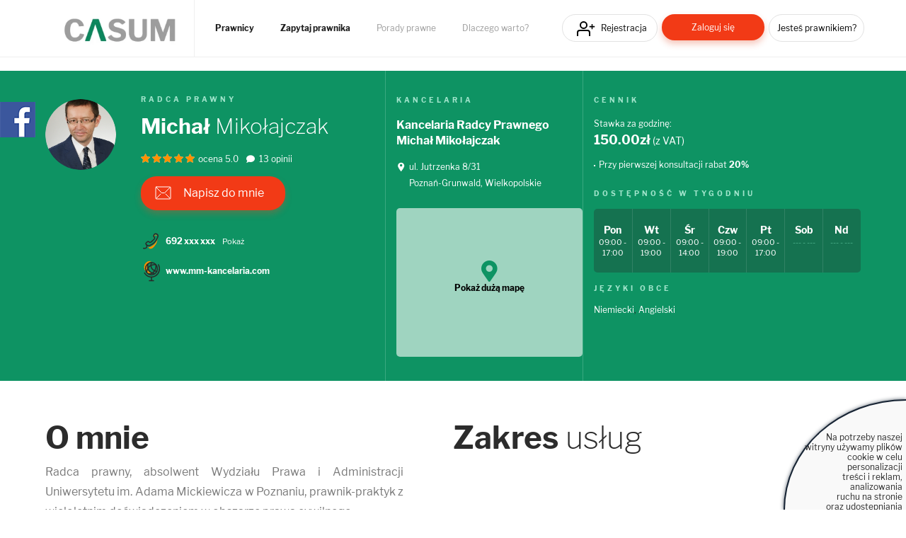

--- FILE ---
content_type: text/html; charset=UTF-8
request_url: https://casum.pl/Radca-prawny/Michal-Mikolajczak
body_size: 16128
content:
<!DOCTYPE html>
<html lang="pl">
    <head>
        <!-- CookiePro Cookie Consent Notice start for casum.pl -->






        <!-- Koniec powiadomienia o zgód plików cookie CookiePro dla casum.pl -->


    <!-- Global site tag (gtag.js) - Google Analytics -->
<script async src="https://www.googletagmanager.com/gtag/js?id=UA-15035756-25"></script>
<script>
  window.dataLayer = window.dataLayer || [];
  function gtag(){dataLayer.push(arguments);}
  gtag('js', new Date());
  gtag('config', 'UA-15035756-25');
</script>    <title>Radca prawny
    Michał Mikołajczak
            - Poznań-Grunwald</title>
    <meta charset="UTF-8" />
    <meta name="viewport" content="width=device-width, initial-scale=1">
    <meta name="description" content="Radca prawny Michał Mikołajczak - skontaktuj się z prawnikiem z miasta Poznań-Grunwald. Sprawdź zakres oferowanych usług prawnych.">
    <meta name="keywords" content="adwokat, radca prawny, prawnik, prawo, porady prawne">
    <meta property="og:image" content="https://www.casum.pl/bundles/app/images/logo-casum.png" 
    <meta property=”og:url” content=”https://casum.pl” />
        <link rel="icon" type="image/x-icon" href="/favicon.ico" />
        
    <link rel="stylesheet" href="/bundles/app/css/jquery.datetimepicker.css" />
    <link rel="stylesheet" href="/bundles/app/js/ui/jquery-ui.min.css" />
    <link rel="stylesheet" href="/bundles/app/css/bootstrap.min.css">
    <link rel="stylesheet" href="/build/app.0efeaefb.css">
    <link rel="stylesheet" href="https://use.fontawesome.com/releases/v5.0.13/css/all.css" integrity="sha384-DNOHZ68U8hZfKXOrtjWvjxusGo9WQnrNx2sqG0tfsghAvtVlRW3tvkXWZh58N9jp" crossorigin="anonymous">
</head>
<body>

    
<header class="page-head">
    <div class="grid">
        <div class="page-logo">
            <a href="/"><img class="lazy-load-img" data-src="/bundles/app/images/logo-casum.webp" alt="Logo" /></a>
        </div>

        <nav class="primary-nav">
                        <ul>
                <li class="primary-nav__item"><a href="/prawnicy" class="primary-nav__link" title="Prawnicy">Prawnicy</a></li>
                <li class="primary-nav__item"><a href="/zadaj-bezplatne-pytanie" class="primary-nav__link" title="Zapytaj prawnika">Zapytaj prawnika</a></li>
                <li class="primary-nav__item"><a href="/porady-prawne" class="primary-nav__link" title="Porady prawne">Porady prawne</a></li>
                <li class="primary-nav__item"><a href="/dlaczego-warto" class="primary-nav__link" title="Dlaczego warto?">Dlaczego warto?</a></li>
            </ul>
        </nav>

        <nav class="secondary-nav">
                            <ul>
                    <li class="secondary-nav__item"><a href="/rejestracja" class="secondary-nav__link btn btn__icon icon__register btn--header-register" title="Rejestracja">Rejestracja</a></li>
                    <li class="secondary-nav__item"><a href="/logowanie" class="secondary-nav__link btn btn__short btn__fill btn__fill--red btn--header-login" title="Zaloguj się">Zaloguj się</a></li>
                    <li class="secondary-nav__item"><a href="/rejestracja?type=lawyer" class="secondary-nav__link btn btn__text--small btn--header-ask" title="Jesteś prawnikiem?">Jesteś prawnikiem?</a></li>
                </ul>
                    </nav>

    </div>
</header>

<p class="hamburger__menu--link"><img src="/bundles/app/images/icons/icon__hamburger.svg" alt="Menu" class="mobile-only" /></p>

<div class="hamburger__menu">
    <div class="hamburger__menu--content"></div>
</div>
    
<div class="main-widget-1 hidden" data-url="/rejestracja">
    <span class="main-widget-1__btn-close hidden" title="Zamknij"><i class="far fa-times-circle"></i></span>
    
    <p>Stwórz <strong>darmową</strong> stronę www Twojej kancelarii.<br/><br/>
        <strong>250 osób dziennie</strong> szuka porady prawnej.<br/>
        Reklamuj się za darmo wśród <span class="main-widget-1__respect"><strong>18 mln</strong></span> użytkowników serwisów:
    </p>
    
    <div class="main-widget-1__slider">

        <a href="https://www.arslege.pl/" target="_blank"><img src="/bundles/app/images/arslege.png" alt="Logo arslege" /></a>
        <a href="https://www.bankier.pl/" rel="nofollow" target="_blank"><img src="/bundles/app/images/logo_bankier.webp" alt="Logo bankier" /></a>
        <a href="https://www.pb.pl/" rel="nofollow" target="_blank"><img src="/bundles/app/images/logo_puls_biznesu.webp" alt="Logo puls biznesu" /></a>
        <a href="https://www.lexlege.pl/" target="_blank"><img src="/bundles/app/images/logo_lexlege.webp" alt="Logo lexlege" /></a>
            
    </div>
</div>

<main>
    <div class="container">
        <div class="row">
            <div class="col-md-12">
                            </div>
        </div>
    </div>
        <div id="content">

        <div class="box__record">

            <div class="box__record--top">

                <div class="grid">

                    <div class="box__record--top-content">

                        <div class="box__record-lawyer">

                            <div class="box__record--primary">
                                <p>
                                                                            <img src="/uploads/users/74480/avatar.png" alt="Michał Mikołajczak" title="Michał Mikołajczak"/>
                                                                    </p>
                            </div>

                            <div class="box__record--secondary">
                                <h1>
                                    <p class="box__record-lawyer--par">Radca prawny</p>

                                    <p class="box__record-lawyer--name"><a href="/Radca-prawny/Michal-Mikolajczak" title="Radca prawny Michał Mikołajczak"><strong>Michał</strong> Mikołajczak</a></p>
                                </h1>
                                <div class="box__record-lawyer--stars lawyer-stars-box">
                                    <input type="hidden" class="lawyer-stars-box__value" value="5.00" />
                                    <div class="stars-outer" title="Ocena 5">
                                        <div class="stars-inner"></div>
                                    </div>
                                                                        <a class="box__reviews--anchor" href="#box__reviews-wrapper">                                        ocena 5.0
                                        <span class="box__record-lawyer--reviews-info">
                                            <i class="fas fa-comment"></i>
                                                                                        13
                                                                                                                                                                                    opinii
                                                                                    </span>
                                        </a>                                </div>

                                <p class="box__record-lawyer--cta"><a href="/Radca-prawny/Michal-Mikolajczak/zadaj-pytanie" class="btn btn__large btn__fill btn__fill--red btn__icon icon__envelope" title="Napisz do mnie">Napisz do mnie</a></p>

                                <div class="box__record-lawyer--contact">
                                    
                                        <p class="box__record-lawyer--phone">
                                            <span><a class="box__record-lawyer--phone__number" href="tel:692326880" title="692326880" data-number="692326880">692 xxx xxx</a><a href="#" class="show-full-number" data-toggle="tooltip" title="Pamiętaj! Podczas rozmowy z prawnikiem powołaj się na casum.pl.">Pokaż</a></span>
                                        </p>

                                    

                                    
                                                                                    <p class="box__record-lawyer--web">
                                                <span><a href="http://www.mm-kancelaria.com" target="_blank" rel="nofollow" title="www.mm-kancelaria.com">www.mm-kancelaria.com</a></span>
                                            </p>
                                        
                                                                        <input type="hidden" class="show-full-number-url" value="/profil-prawnika/74480/pokaz-kontakt" />
                                </div>

                            </div>

                        </div>

                        <div class="box__record-company">

                            
                                <p class="box__record-lawyer--par">Kancelaria</p>

                                <h2><p class="box__record-lawyer--company"><a href="/wizytowka-kancelarii/Kancelaria-Radcy-Prawnego-Michal-Mikolajczak" title="Kancelaria Radcy Prawnego Michał Mikołajczak">Kancelaria Radcy Prawnego Michał Mikołajczak</a></p></h2>

                                <p class="box__record-lawyer--street">
                                                                            ul. Jutrzenka
                                    
                                                                            8/31
                                                                    </p>

                                <p class="box__record-lawyer--city">
                                                                            
                                    
                                                                            Poznań-Grunwald, Wielkopolskie
                                                                    </p>

                            
                            <div class="box__record-lawyer--map">
                                <div class="box__search-results-link--shadow"><i class="fas fa-map-marker-alt"></i><p>Pokaż dużą mapę</p></div>

                                                                    <iframe class="box__record-lawyer--map__map" src="https://www.google.com/maps/embed/v1/place?key=AIzaSyCvmOXBUZPt0EyBFQRPLxR3ePp0ZGhIUwU&amp;q=Poznań-Grunwald,Jutrzenka+8/31,Wielkopolskie" allowFullScreen="true" webkitallowfullscreen="true" mozallowfullscreen="true"></iframe>
                                                                </div>

                        </div>

                        <div class="box__record-pricelist">

                            
                                <div class="box__record-pricelist--top">

                                    <p class="box__record-lawyer--par">Cennik</p>

                                    <p class="box__record-lawyer--rate">
                                        Stawka za godzinę:<br>
                                        <span><strong>150.00zł</strong> (z VAT)</span>
                                    </p>

                                    <ul class="list-d">
                                                                                    <li class="list-d__item">Przy pierwszej konsultacji rabat <strong>20%</strong></li>
                                                                                </ul>

                                </div>

                                <div class="box__record-pricelist--bottom">

                                    <p class="box__record-lawyer--par mod-a">Dostępność w tygodniu</p>

                                    <div class="box__record-availability">

                                        
                                            <div class="box__record-availability--item">

                                                <p class="box__record-availability--day">Pon</p>
                                                <p class="box__record-availability--hour">
                                                                                                            <span>09:00</span>
                                                                                                        -
                                                                                                            <span>17:00</span>
                                                                                                    </p>

                                            </div>
                                            <div class="box__record-availability--item">

                                                <p class="box__record-availability--day">Wt</p>
                                                <p class="box__record-availability--hour">
                                                                                                            <span>09:00</span>
                                                                                                        -
                                                                                                            <span>19:00</span>
                                                                                                    </p>

                                            </div>
                                            <div class="box__record-availability--item">

                                                <p class="box__record-availability--day">Śr</p>
                                                <p class="box__record-availability--hour">
                                                                                                            <span>09:00</span>
                                                                                                        -
                                                                                                            <span>14:00</span>
                                                                                                    </p>

                                            </div>
                                            <div class="box__record-availability--item">

                                                <p class="box__record-availability--day">Czw</p>
                                                <p class="box__record-availability--hour">
                                                                                                            <span>09:00</span>
                                                                                                        -
                                                                                                            <span>19:00</span>
                                                                                                    </p>

                                            </div>
                                            <div class="box__record-availability--item">

                                                <p class="box__record-availability--day">Pt</p>
                                                <p class="box__record-availability--hour">
                                                                                                            <span>09:00</span>
                                                                                                        -
                                                                                                            <span>17:00</span>
                                                                                                    </p>

                                            </div>
                                            <div class="box__record-availability--item">

                                                <p class="box__record-availability--day">Sob</p>
                                                <p class="box__record-availability--hour mod-a">
                                                                                                            ---
                                                                                                        -
                                                                                                            ---
                                                                                                    </p>

                                            </div>
                                            <div class="box__record-availability--item">

                                                <p class="box__record-availability--day">Nd</p>
                                                <p class="box__record-availability--hour mod-a">
                                                                                                            ---
                                                                                                        -
                                                                                                            ---
                                                                                                    </p>

                                            </div>
                                                                            </div>

                                </div>

                                                                    <div class="box__record-pricelist--languages">

                                        <p class="box__record-lawyer--par mod-a">Języki obce</p>
                                        <div class="box__record-pricelist--languages__list">

                                            
                                                                                                                                                            <a href="/prawnicy/pl?lawyer_search_filters%5Blang%5D%5B%5D=67" title="Niemiecki">Niemiecki</a>, 
                                                                                                    
                                            
                                                                                                                                                            <a href="/prawnicy/pl?lawyer_search_filters%5Blang%5D%5B%5D=4" title="Angielski">Angielski</a>
                                                                                                    
                                            
                                        </div>

                                    </div>
                                
                            
                        </div>

                    </div>

                </div>

            </div>


                            <div class="box__record-bottom">

                    <div class="grid">

                        <div class="box__record--bottom-inner">

                            <div class="box__record--bottom-primary">

                                <h2 class="header-c"><strong>O mnie</strong></h2>

                                <div class="box__record-bottom--desc">
                                    <div align="justify">
<div align="justify">Radca prawny, absolwent Wydziału Prawa i Administracji Uniwersytetu im. Adama Mickiewicza w Poznaniu, prawnik-praktyk z wieloletnim doświadczeniem w obszarze prawa cywilnego.</div>
<div align="justify">&nbsp;</div>
<div align="justify">Jedną z gł&oacute;wnych specjalizacji Kancelarii są&nbsp;sprawy bankowe.</div>
<div>&nbsp;</div>
Ponad 12 &ndash; letnie doświadczenie w obsłudze prawnej bank&oacute;w, w tym w charakterze prawnika wewnętrznego, pozwala mi uznać się za specjalistę w tej dziedzinie.</div>
<div align="justify">&nbsp;</div>
<div align="justify">Na lata mojej praktyki złożyły się setki przeczytanych instrukcji i regulamin&oacute;w bankowych, uczestnictwo w wielu sporach prawnych pomiędzy bankami a ich klientami, prowadzenie spraw sądowych oraz egzekucyjnych z udziałem bank&oacute;w.</div>
<div align="justify">&nbsp;</div>
<div align="justify">
<div align="justify">
<div align="justify">Doradzałem w sprawach charakteryzujących się dużym stopniem złożoności oraz trudności, w tym m.in. dotyczących wielomilionowych kredyt&oacute;w, skomplikowanych postępowań egzekucyjnych czy tzw. fraud&oacute;w (kradzieży środk&oacute;w z internetowych rachunk&oacute;w bankowych).</div>
<div align="justify">&nbsp;</div>
<div align="justify">W czasie swojej praktyki miałem okazję zapoznać się z każdym etapem kredytowania, począwszy od badania zdolności kredytowej, poprzez zawieranie um&oacute;w, stosowanie zabezpieczeń, a skończywszy na kwestiach związanych z wypowiadaniem um&oacute;w, restrukturyzacją zobowiązań, czy dochodzeniem ich na drodze sądowej lub egzekucyjnej.</div>
<div align="justify">&nbsp;</div>
<div align="justify">Obecnie&nbsp;wykorzystuję posiadane doświadczenie przy udzielaniu pomocy prawnej klientom indywidualnym oraz przedsiębiorcom, kt&oacute;rzy bronią swoich racji w sporach z instytucjami finansowymi.</div>
<div align="justify">&nbsp;</div>
<div align="justify">Dzięki znajomości regulacji prawnych oraz procedur obowiązujących w bankach, jestem w stanie zaproponować klientom takie rozwiązania, kt&oacute;re pozwolą na uzyskanie pozytywnych decyzji i rozstrzygnięć (w tym często z pominięciem drogi sądowej).</div>
<div align="justify">&nbsp;</div>
<div align="justify">Szczeg&oacute;łowe kwestie związane z problematyką bankową przedstawiam w autorskim blogu publikowanym na stronie internetowej www.mm-kancelaria.com.</div>
<div align="justify">&nbsp;</div>
<div align="justify">SPRAWY POWIERZONE KANCELARII</div>
<div align="justify">W ostatnim czasie pomogłem klientom m.in. w następujących sprawach:</div>
<div align="justify">- sporu dotyczącego zasad stosowania dopłat do kredytu,</div>
<div align="justify">- wypowiedzenia umowy kredytu,</div>
<div align="justify">- odmowy uruchomienia kolejnej transzy środk&oacute;w kredytowych,</div>
<div align="justify">- usunięcia z księgi wieczystej wpisu wygasłej hipoteki,</div>
<div align="justify">- zajęcia rachunku bankowego,</div>
<div align="justify">- blokady rachunku podmiotu kwalifikowanego.</div>
</div>
</div>
                                </div>

                            </div>

                            <div class="box__record--bottom-secondary">

                                <h2 class="header-c" style="display:inline-block;"><strong>Zakres</strong> usług</h2>

                                
                                <div class="box__record--bottom-secondary__chart">

                                    <canvas id="example-chart"></canvas>
                                    <input type="hidden" class="url-lawyer-chart-categories" value="/prawnik-wykres/kategorie/74480" />

                                </div>

                                <div class="box__record--bottom-secondary__legend"></div>

                            </div>

                        </div>

                    </div>

                </div>

                <div class="box__record--cv">

                    <div class="box__record--cv-inner">

                        <ul class="tabs-nav mod-a">
                            <li><a href="#experience" title="Doświadczenie">Doświadczenie</a></li>
                            <li><a href="#education" title="Wykształcenie, języki i kursy">Wykształcenie, języki i kursy</a></li>
                            <li><a href="#cases" title="Przeprowadzone sprawy">Przeprowadzone sprawy</a></li>
                        </ul>

                        <div class="tabs">
                            <div class="tab" id="experience">

                                <div class="box__record--cv-content">

                                    <ul class="list-f">

                                        
                                            
                                                <li class="list-f__item">

                                                    <p class="list-f__par-a">Kancelaria Radcy Prawnego Michał Mikołajczak</p>
                                                    <p class="list-f__par-b">
                                                                                                                    Radca prawny
                                                                                                            </p>
                                                                                                            <p class="list-f__par-c">2021 - 2022</p>
                                                                                                        <p class="list-f__par-d">Praktyka indywidualna w ramach własnej kancelarii radcy
prawnego (działalność gospodarcza).</p>

                                                </li>

                                            
                                                <li class="list-f__item">

                                                    <p class="list-f__par-a">Kancelaria Radców Prawnych A. Pieścik, W. Pietrzykowski, W. Wolniewicz Sp. k. w Poznaniu</p>
                                                    <p class="list-f__par-b">
                                                                                                                    Radca prawny
                                                                                                            </p>
                                                                                                            <p class="list-f__par-c">2009 - 2021</p>
                                                                                                        <p class="list-f__par-d">reprezentowanie klientów przed sądami i organami administracyjnymi, 
udzielanie opinii, informacji prawnych i porad, 
wykonywanie bieżącej obsługi prawnej, 
sporządzanie projektów umów, pism procesowych, opinii prawnych, 
samodzielny kontakt z Klientem (in-house lawyer), 
prowadzenie szkoleń dla pracowników</p>

                                                </li>

                                            
                                                <li class="list-f__item">

                                                    <p class="list-f__par-a">Sąd Okręgowy w Poznaniu</p>
                                                    <p class="list-f__par-b">
                                                                                                                    Asystent sądziego
                                                                                                            </p>
                                                                                                            <p class="list-f__par-c">2007 - 2009</p>
                                                                                                        <p class="list-f__par-d">sporządzanie projektów orzeczeń, 
sporządzanie projektów uzasadnień orzeczeń, 
sporządzanie projektów zarządzeń przygotowujących sprawę do rozpoznania na rozprawie lub posiedzeniu, 
wstępna analiza akt spraw przydzielonych do referatu sędziego, 
wykonywanie innych czynności związanych z działalnością orzeczniczą sędziego</p>

                                                </li>

                                            
                                        
                                    </ul>

                                    <div class="box__record--cv-content-more">
                                        <ul class="list-f">

                                                                                                                                            
                                                                                                        
                                                
                                                                                                        
                                                
                                                                                                        
                                                
                                                                                    </ul>

                                    </div>

                                </div>

                                
                            </div>
                            <div class="tab" id="education">

                                <div class="box__record--cv-content">
                                    <h4>Uczelnie</h4>
                                                                            <hr/>
                                        <ul class="list-f">
                                            
                                                <li class="list-f__item">

                                                    <p class="list-f__par-a">Uniwersytet im. Adama Mickiewicza w Poznaniu</p>
                                                    <p class="list-f__par-b">
                                                                                                                    Magister,
                                                                                                                                                                            Prawo
                                                                                                            </p>
                                                                                                        <p class="list-f__par-d">
                                                                                                            </p>

                                                </li>

                                                                                    </ul>
                                    
                                    <h4>Języki</h4>
                                                                            <hr/>
                                        <ul class="list-f">
                                            
                                                <li class="list-f__item">

                                                    <p class="list-f__par-a">
                                                                                                                    Niemiecki
                                                                                                            </p>
                                                    <p class="list-f__par-b">Zaawansowany</p>

                                                </li>

                                            
                                                <li class="list-f__item">

                                                    <p class="list-f__par-a">
                                                                                                                    Angielski
                                                                                                            </p>
                                                    <p class="list-f__par-b">Średnio zaawansowany</p>

                                                </li>

                                                                                    </ul>
                                    
                                    <h4>Kursy</h4>
                                                                            - brak wpisów
                                    
                                </div>

                            </div>
                            <div class="tab" id="cases">

                                <div class="box__record--cv-content">

                                                                            <ul class="list-f">
                                                                                            <li class="list-f__item">

                                                    <p class="list-f__par-a">
                                                                                                                    Sprawa dt. kategorii: Pożyczki, kredyty<br/>
                                                                                                            </p>
                                                    <p class="list-f__par-c">Data zakończenia: 2026-01-18</p>
                                                    <p class="list-f__par-d">
                                                                                                                    spór z bankiem w sprawie zasad stosowania dopłat do oprocentowania w ramach programu &quot;Rodzina na swoim&quot;; sprawa zakończona ugodą uwzględniającą w całości żądanie klientów zgłoszone w pozwie
                                                                                                            </p>

                                                </li>

                                                                                            <li class="list-f__item">

                                                    <p class="list-f__par-a">
                                                                                                                    Sprawa dt. kategorii: Pożyczki, kredyty<br/>
                                                                                                            </p>
                                                    <p class="list-f__par-c">Data zakończenia: 2026-01-18</p>
                                                    <p class="list-f__par-d">
                                                                                                                    sprawa o zapłatę na rzecz poręczyciela, który spłacił zobowiązanie kredytowe; sprawa zakończona zawarciem ugody ze współporęczycielem i spłatą całego zobowiązania w ratach
                                                                                                            </p>

                                                </li>

                                                                                            <li class="list-f__item">

                                                    <p class="list-f__par-a">
                                                                                                                    Sprawa dt. kategorii: Ubezpieczenia<br/>
                                                                                                            </p>
                                                    <p class="list-f__par-c">Data zakończenia: 2026-01-18</p>
                                                    <p class="list-f__par-d">
                                                                                                                    reprezentacja klientki w postępowaniu przed ubezpieczycielem dochodzącym zapłaty tzw. roszczenia regresowego (tj. kwoty odszkodowania wypłaconego z tytułu zalania sąsiedniego mieszkania); sprawa zakończyła się odstąpieniem przez zakład ubezpieczeń od domagania się zapłaty wobec sprostowania przez spółdzielnię mieszkaniową protokołu lustracyjnego szkody w ten sposób, że jako przyczynę zalania wskazano przeciek z grzejnika c.o. w łazience (za który to przeciek odpowiedzialność ponosiła spółdzielnia)
                                                                                                            </p>

                                                </li>

                                                                                            <li class="list-f__item">

                                                    <p class="list-f__par-a">
                                                                                                                    Sprawa dt. kategorii: Nieruchomości<br/>
                                                                                                            </p>
                                                    <p class="list-f__par-c">Data zakończenia: 2026-01-18</p>
                                                    <p class="list-f__par-d">
                                                                                                                    sprawa o stwierdzenie pozorności umowy dzierżawy ustanowionej w celu ubezskutecznienia egzekucji z nieruchomości; postępowanie zakończone uzyskaniem pozytywnego dla powoda rozstrzygnięcia
                                                                                                            </p>

                                                </li>

                                                                                            <li class="list-f__item">

                                                    <p class="list-f__par-a">
                                                                                                                    Sprawa dt. kategorii: Nieruchomości<br/>
                                                                                                            </p>
                                                    <p class="list-f__par-c">Data zakończenia: 2026-01-18</p>
                                                    <p class="list-f__par-d">
                                                                                                                    sprawdzenie treści umowy deweloperskiej; zwrócenie uwagi na najważniejsze postanowienia umowy, wskazanie klauzul niekorzystnych dla klienta, które powinny być z umowy usunięte (wraz z przytoczeniem odpowiedniej argumentacji prawnej dla dewelopera), propozycja modyfikacji wybranych postanowień
                                                                                                            </p>

                                                </li>

                                                                                    </ul>
                                    
                                </div>

                            </div>
                        </div>

                    </div>
                </div>


                <div class="grid">

                    <div id="box__reviews-wrapper" class="box__reviews">

                        <h2 class="header-c"><strong>Opinie</strong></h2>

                        <div class="box__reviews--top">

                            <div class="box__reviews--top-inner">
                                <p class="box__review--top-rating">5</p>
                                <div class="box__reviews--top-content">
                                    <p class="box__review--top-title">Ocena ogólna</p>
                                    <div class="box__review--top-stars lawyer-stars-box">
                                        <input type="hidden" class="lawyer-stars-box__value" value="5.00" />
                                        <div class="stars-outer" title="Ocena 5">
                                            <div class="stars-inner"></div>
                                        </div>
                                                                                (13
                                                                                                                                                                    opinii)
                                        
                                    </div>
                                </div>
                            </div>

                            <p class="box__reviews--top-cta"><button class="btn btn__short btn__fill btn__fill--red btn__show-rate-form" title="Dodaj opinię" data-toggle="collapse" data-target="#add-new-review">Dodaj opinię</button></p>

                        </div>

                                                    <div id="add-new-review" class="collapse">

                                <div class="box__reviews__add-new">
                                    <h3>Dodaj swoją opinię</h3>

                                    <div>
                                        <p><strong>Jak prawidłowo napisać opinię, aby została opublikowana?</strong></p>

                                        <p>Pamiętaj, żeby Twoja opinia:</p>

                                        <ul class="box__reviews__add-new--list">
                                            <li>nie zawierała wrogich, niekulturalnych zwrotów,</li>
                                            <li>dotyczyła jednego, konkretnego prawnika,</li>
                                            <li>była szczegółowa i bogata w detale dotyczące przeprowadzonej sprawy,</li>
                                            <li>nie odnosiła się do sfery prywatnej prawnika,</li>
                                            <li>opisywała tylko Twoje doświadczenia, a nie przypadki innych osób.</li>
                                        </ul>

                                    </div>

                                    <div class="box__reviews__add-new--msg"></div>



                                    <form name="form" method="post" id="box__reviews__add-new--form">

                                    <div class="form-group">
                                        <label for="form_ocena">Twoja ocena</label>
                                        <div class="form-input-error">
                                            
                                        </div>
                                        <div class="star-rating" title="Ocena 0">
                                            <span class="far fa-star" data-rating="1"></span>
                                            <span class="far fa-star" data-rating="2"></span>
                                            <span class="far fa-star" data-rating="3"></span>
                                            <span class="far fa-star" data-rating="4"></span>
                                            <span class="far fa-star" data-rating="5"></span>
                                            <input type="text" id="form_ocena" name="form[ocena]" class="hidden" />
                                        </div>
                                    </div>

                                    <div class="form-group row">
                                        <div class="col-md-3">
                                            <label for="form_email" class="required">Adres e-mail</label>
                                            <div class="form-input-error">
                                                
                                            </div>
                                            <input type="email" id="form_email" name="form[email]" required="required" class="form-control" />
                                        </div>

                                        <div class="col-md-3">
                                            <label for="form_dataOstatniegoKontaktu">Data ostatniego kontaktu</label>
                                            <div class="form-input-error">
                                                
                                            </div>
                                            <input type="text" id="form_dataOstatniegoKontaktu" name="form[dataOstatniegoKontaktu]" class="form-control date-time-picker" />
                                        </div>
                                    </div>

                                    <div class="form-group row">
                                        <div class="col-md-6">
                                            <label for="form_rodzajSprawy" class="required">Rodzaj sprawy</label>
                                            <div class="form-input-error">
                                                
                                            </div>
                                            <input type="text" id="form_rodzajSprawy" name="form[rodzajSprawy]" required="required" class="form-control" />
                                        </div>
                                    </div>

                                    <div class="form-group">
                                        <label for="form_opis" class="required">Opis</label> <span class="form-group__text-counter"><span class="counter">0</span>/600 znaków</span>
                                        <div class="form-input-error">
                                            
                                        </div>
                                        <textarea id="form_opis" name="form[opis]" required="required" placeholder="Komentarz do oceny" class="form-control"></textarea>
                                    </div>

                                    <div class="form-group row">
                                        <div class="col-md-6">
                                            <label for="form_podpis" class="required">Podpis</label>
                                            <div class="form-input-error">
                                                
                                            </div>
                                            <input type="text" id="form_podpis" name="form[podpis]" required="required" class="form-control" />
                                        </div>
                                    </div>

                                    <div class="form-input-error"></div>
                                    <div class="form-create-question__holder mod-a">

                                        <input type="checkbox" id="form_zgody_1" name="form[zgody][]" class="checkbox__custom" value="1" />
                                        <label class="form-registration__label" for="form_zgody_1">* Oświadczam, że zapoznałem się z <a href="/regulamin?v=20241103">Regulaminem</a> i akceptuję jego treść.</label>

                                    </div>

                                    <div class="form-input-error"></div>
                                    <div class="form-create-question__holder mod-a">

                                        <input type="checkbox" id="form_zgody_2" name="form[zgody][]" class="checkbox__custom" value="2" />
                                        <label class="form-registration__label" for="form_zgody_2">Wyrażam zgodę na otrzymywanie od Prawomaniacy Sp. z o.o. informacji handlowych drogą elektroniczną dotyczących produktów i usług partnerów spółki.</label>

                                    </div>

                                    <div class="box__alert-a box__alert-a--info">
                                        <p class="box__alert-a--par">
                                            * Opinia będzie publicznie widoczna w internecie po akceptacji przez moderatora.
                                        </p>
                                    </div>

                                    <button type="submit" class="btn btn__short btn__fill btn__fill--red btn--rate-lawyer">Wyślij <i class="fas fa-long-arrow-alt-right"></i></button>

                                    <input type="hidden" id="form__token" name="form[_token]" value="m6mK4TvIavczH9d9yajCZgdxYSXyUHzHPuVrBFMiDKU" /></form>

                                    <input type="hidden" class="show-rate-form" value="" />

                                </div>

                            </div>
                        
                                                    <ul class="nav nav-tabs list-e">
                                <li class="list-e__item active"><a href="#all-ratings" class="list-e__link state-active" data-toggle="tab" title="Wszystkie opinie (13)">Wszystkie opinie (13)</a></li>
                                <li class="list-e__item"><a href="#positive-ratings" class="list-e__link" data-toggle="tab" title="Pozytywne (13)">Pozytywne (13)</a></li>
                                <li class="list-e__item"><a href="#neutral-ratings" class="list-e__link" data-toggle="tab" title="Neutralne (0)">Neutralne (0)</a></li>
                                <li class="list-e__item"><a href="#negative-ratings" class="list-e__link" data-toggle="tab" title="Negatywne (0)">Negatywne (0)</a></li>
                            </ul>
                        
                        <div class="tab-content">
                            <div class="tab-pane fade in active" id="all-ratings">
                                    
        <div id="lawyer-opinion-1826" class="box__review">

            <p class="box__review--author">
                Anna Z krakowa
            </p>

            <p class="box__review--date-place">
                <span class="box__review--date">2021.12.03</span> 
            </p>

            <div class="box__review--stars lawyer-stars-box">
                <input type="hidden" class="lawyer-stars-box__value" value="5" />
                <div class="stars-outer" title="Ocena 5">
                    <div class="stars-inner"></div>
                </div>
            </div>

            <div class="box__more-details">
                                            </div>

            <p class="box__review--answer">
                Bardzo rzetelna osoba. Dziękuje za pomoc 
            </p>

            
            <div class="clr"></div>
            <br/>
            <div class="box__review--helpful">
                <div class="box__review--helpful__info-box"></div>
                <span class="box__review--helpful__title">Czy uznajesz opinię za pomocną?</span>
                <div class="box__review--helpful__more-info">
                                    </div>
                <div class="box__review--helpful__btn">
                    <button class="btn btn-default box__review--helpful__btn__item" title="Uznajesz tę opinię za pomocną?" data-url="/opinia/1826/pomocna/1">TAK</button>
                    <button class="btn btn-default box__review--helpful__btn__item" title="Uważasz, że opinia jest nieprzydatna?" data-url="/opinia/1826/pomocna/0">NIE</button>
                </div>
            </div>

        </div>

    
        <div id="lawyer-opinion-1830" class="box__review">

            <p class="box__review--author">
                A.J.
            </p>

            <p class="box__review--date-place">
                <span class="box__review--date">2021.12.06</span> 
            </p>

            <div class="box__review--stars lawyer-stars-box">
                <input type="hidden" class="lawyer-stars-box__value" value="5" />
                <div class="stars-outer" title="Ocena 5">
                    <div class="stars-inner"></div>
                </div>
            </div>

            <div class="box__more-details">
                                            </div>

            <p class="box__review--answer">
                
            </p>

            
            <div class="clr"></div>
            <br/>
            <div class="box__review--helpful">
                <div class="box__review--helpful__info-box"></div>
                <span class="box__review--helpful__title">Czy uznajesz opinię za pomocną?</span>
                <div class="box__review--helpful__more-info">
                                            0% uznało tę opinię za pomocną
                        (2 głosy)
                                    </div>
                <div class="box__review--helpful__btn">
                    <button class="btn btn-default box__review--helpful__btn__item" title="Uznajesz tę opinię za pomocną?" data-url="/opinia/1830/pomocna/1">TAK</button>
                    <button class="btn btn-default box__review--helpful__btn__item" title="Uważasz, że opinia jest nieprzydatna?" data-url="/opinia/1830/pomocna/0">NIE</button>
                </div>
            </div>

        </div>

    
        <div id="lawyer-opinion-1842" class="box__review">

            <p class="box__review--author">
                Tymon
            </p>

            <p class="box__review--date-place">
                <span class="box__review--date">2021.12.07</span> 
            </p>

            <div class="box__review--stars lawyer-stars-box">
                <input type="hidden" class="lawyer-stars-box__value" value="5" />
                <div class="stars-outer" title="Ocena 5">
                    <div class="stars-inner"></div>
                </div>
            </div>

            <div class="box__more-details">
                                            </div>

            <p class="box__review--answer">
                Szybko i rzeczowo.
            </p>

            
            <div class="clr"></div>
            <br/>
            <div class="box__review--helpful">
                <div class="box__review--helpful__info-box"></div>
                <span class="box__review--helpful__title">Czy uznajesz opinię za pomocną?</span>
                <div class="box__review--helpful__more-info">
                                            0% uznało tę opinię za pomocną
                        (1 głos)
                                    </div>
                <div class="box__review--helpful__btn">
                    <button class="btn btn-default box__review--helpful__btn__item" title="Uznajesz tę opinię za pomocną?" data-url="/opinia/1842/pomocna/1">TAK</button>
                    <button class="btn btn-default box__review--helpful__btn__item" title="Uważasz, że opinia jest nieprzydatna?" data-url="/opinia/1842/pomocna/0">NIE</button>
                </div>
            </div>

        </div>

    
    <div class="navigation text-center">
        
    <ul class="pagination">

            <li class="pagination__item disabled">
            <span class="pagination__link pagination__link--prev"></span>
        </li>
    
    
                        <li class="pagination__item">
                <span class="pagination__link state-active">1</span>
            </li>
        
                        <li class="pagination__item">
                <a class="pagination__link" href="/Radca-prawny/Michal-Mikolajczak?rating=2#box__reviews-wrapper">2</a>
            </li>
        
                        <li class="pagination__item">
                <a class="pagination__link" href="/Radca-prawny/Michal-Mikolajczak?rating=3#box__reviews-wrapper">3</a>
            </li>
        
                        <li class="pagination__item">
                <a class="pagination__link" href="/Radca-prawny/Michal-Mikolajczak?rating=4#box__reviews-wrapper">4</a>
            </li>
        
                        <li class="pagination__item">
                <a class="pagination__link" href="/Radca-prawny/Michal-Mikolajczak?rating=5#box__reviews-wrapper">5</a>
            </li>
        
    
    
            <li class="pagination__item">
            <a class="pagination__link pagination__link--next" rel="next" href="/Radca-prawny/Michal-Mikolajczak?rating=2#box__reviews-wrapper"></a>
        </li>
        </ul>

    </div>
                            </div>

                            <div class="tab-pane fade" id="positive-ratings">
                                    
        <div id="lawyer-opinion-3022" class="box__review">

            <p class="box__review--author">
                Marta
            </p>

            <p class="box__review--date-place">
                <span class="box__review--date">2022.12.08</span> 
            </p>

            <div class="box__review--stars lawyer-stars-box">
                <input type="hidden" class="lawyer-stars-box__value" value="5" />
                <div class="stars-outer" title="Ocena 5">
                    <div class="stars-inner"></div>
                </div>
            </div>

            <div class="box__more-details">
                                22 listopad 2021
                                                    Rodzaj sprawy: Windykacja
                            </div>

            <p class="box__review--answer">
                Odpowiedź wyczerpująca problem. Rozwiązała w całości moją sprawę.
            </p>

            
            <div class="clr"></div>
            <br/>
            <div class="box__review--helpful">
                <div class="box__review--helpful__info-box"></div>
                <span class="box__review--helpful__title">Czy uznajesz opinię za pomocną?</span>
                <div class="box__review--helpful__more-info">
                                    </div>
                <div class="box__review--helpful__btn">
                    <button class="btn btn-default box__review--helpful__btn__item" title="Uznajesz tę opinię za pomocną?" data-url="/opinia/3022/pomocna/1">TAK</button>
                    <button class="btn btn-default box__review--helpful__btn__item" title="Uważasz, że opinia jest nieprzydatna?" data-url="/opinia/3022/pomocna/0">NIE</button>
                </div>
            </div>

        </div>

    
        <div id="lawyer-opinion-2848" class="box__review">

            <p class="box__review--author">
                Gość 
            </p>

            <p class="box__review--date-place">
                <span class="box__review--date">2022.10.13</span> 
            </p>

            <div class="box__review--stars lawyer-stars-box">
                <input type="hidden" class="lawyer-stars-box__value" value="5" />
                <div class="stars-outer" title="Ocena 5">
                    <div class="stars-inner"></div>
                </div>
            </div>

            <div class="box__more-details">
                                            </div>

            <p class="box__review--answer">
                Dziękuję za szybką i zrozumiałą odpowiedź. 
            </p>

            
            <div class="clr"></div>
            <br/>
            <div class="box__review--helpful">
                <div class="box__review--helpful__info-box"></div>
                <span class="box__review--helpful__title">Czy uznajesz opinię za pomocną?</span>
                <div class="box__review--helpful__more-info">
                                    </div>
                <div class="box__review--helpful__btn">
                    <button class="btn btn-default box__review--helpful__btn__item" title="Uznajesz tę opinię za pomocną?" data-url="/opinia/2848/pomocna/1">TAK</button>
                    <button class="btn btn-default box__review--helpful__btn__item" title="Uważasz, że opinia jest nieprzydatna?" data-url="/opinia/2848/pomocna/0">NIE</button>
                </div>
            </div>

        </div>

    
        <div id="lawyer-opinion-2164" class="box__review">

            <p class="box__review--author">
                jk
            </p>

            <p class="box__review--date-place">
                <span class="box__review--date">2022.02.10</span> 
            </p>

            <div class="box__review--stars lawyer-stars-box">
                <input type="hidden" class="lawyer-stars-box__value" value="5" />
                <div class="stars-outer" title="Ocena 5">
                    <div class="stars-inner"></div>
                </div>
            </div>

            <div class="box__more-details">
                                            </div>

            <p class="box__review--answer">
                
            </p>

            
            <div class="clr"></div>
            <br/>
            <div class="box__review--helpful">
                <div class="box__review--helpful__info-box"></div>
                <span class="box__review--helpful__title">Czy uznajesz opinię za pomocną?</span>
                <div class="box__review--helpful__more-info">
                                    </div>
                <div class="box__review--helpful__btn">
                    <button class="btn btn-default box__review--helpful__btn__item" title="Uznajesz tę opinię za pomocną?" data-url="/opinia/2164/pomocna/1">TAK</button>
                    <button class="btn btn-default box__review--helpful__btn__item" title="Uważasz, że opinia jest nieprzydatna?" data-url="/opinia/2164/pomocna/0">NIE</button>
                </div>
            </div>

        </div>

    
    <div class="navigation text-center">
        
    <ul class="pagination">

            <li class="pagination__item disabled">
            <span class="pagination__link pagination__link--prev"></span>
        </li>
    
    
                        <li class="pagination__item">
                <span class="pagination__link state-active">1</span>
            </li>
        
                        <li class="pagination__item">
                <a class="pagination__link" href="/Radca-prawny/Michal-Mikolajczak?positiveRanking=2#box__reviews-wrapper">2</a>
            </li>
        
                        <li class="pagination__item">
                <a class="pagination__link" href="/Radca-prawny/Michal-Mikolajczak?positiveRanking=3#box__reviews-wrapper">3</a>
            </li>
        
                        <li class="pagination__item">
                <a class="pagination__link" href="/Radca-prawny/Michal-Mikolajczak?positiveRanking=4#box__reviews-wrapper">4</a>
            </li>
        
                        <li class="pagination__item">
                <a class="pagination__link" href="/Radca-prawny/Michal-Mikolajczak?positiveRanking=5#box__reviews-wrapper">5</a>
            </li>
        
    
    
            <li class="pagination__item">
            <a class="pagination__link pagination__link--next" rel="next" href="/Radca-prawny/Michal-Mikolajczak?positiveRanking=2#box__reviews-wrapper"></a>
        </li>
        </ul>

    </div>
                            </div>

                            <div class="tab-pane fade" id="neutral-ratings">
                                    
    <div class="navigation text-center">
        

    </div>
                            </div>

                            <div class="tab-pane fade" id="negative-ratings">
                                    
    <div class="navigation text-center">
        

    </div>
                            </div>

                        </div>



                    </div>
                </div>


                
                    <div class="grid">

                        <div class="box__answers">

                            <h2 class="header-c"><strong>Odpowiedzi prawnika</strong></h2>
                            <p>Wszystkich odpowiedzi: 88</p>

                            <div class="box__answers__list">
                                <div class="main--curtain hidden">

                                    <div class="lds-roller"><div></div><div></div><div></div><div></div><div></div><div></div><div></div><div></div></div>

                                </div>

                                
                                    <div class="box__answers__item">

    <div class="box__answers__item--holder clearfix">
        <p class="box__answers__item--par-a">Treść zapytania</p>
    </div>

    <h3 class="header-e">
        <a href="/porada/komornik-sadowy-nie-chce-usunac-wpisu-do-ksiag-wieczystych" target="_blank" title="Komornik sądowy nie chce usunąć wpisu do ksiąg wieczystych.">Komornik sądowy nie chce usunąć wpisu do ksiąg wieczystych.</a>
    </h3>

    <div class="box__answers__item--lawyer clearfix">

        <div class="box__answers__item--lawyer--primary">
            <p>
                                    <img src="/uploads/users/74480/avatar.png" alt="Radca prawny Michał Mikołajczak">
                            </p>
        </div>

        <div class="box__answers__item--lawyer--secondary">

            <div class="box__answers__item--lawyer--name">
                <strong>Michał Mikołajczak</strong>: 
            </div>

            <div class="box__answers__item--lawyer--answer-text">
                <a href="/porada/komornik-sadowy-nie-chce-usunac-wpisu-do-ksiag-wieczystych" target="_blank" title="Komornik sądowy nie chce usunąć wpisu do ksiąg wieczystych.">Dzień dobry,
zgodnie z art. 923(1) § 2 k.p.c., jeżeli małżonek dłużnika sprzeciwi się zajęciu, o sprzeciwie komornik niezwłocznie zawiadamia wierzyciela, który w terminie tygodniowym powinien wystąpić o nadanie przeciwko małżonkowi dłużnika klauzuli wykonalności pod rygorem umorzenia egzekucji z zajętej nieruchomości. W związku z powyższym, w przypadku, gdy wierzyciel nie wystąpił z takim wnioskiem, to egzekucja powinna zostać umorzona (a jeżeli wystąpił, to będzie kontynuowana).Co do komornika, który bezzasadnie odmawia umorzenia egzekucji, należałoby złożyć na niego skargę do sądu.Pozdrawiam</a>
            </div>

        </div>

        <p class="box__answers__item--lawyer--date-wrapper">
            <span class="box__answers__item--lawyer--location">Siedlce, Mazowieckie</span>
            <span class="box__answers__item--lawyer--date">
                Odpowiedział(a) dnia: 16 Lis 2022 08:24
            </span>
        </p>


    </div>

</div>
                                
                                    <div class="box__answers__item">

    <div class="box__answers__item--holder clearfix">
        <p class="box__answers__item--par-a">Treść zapytania</p>
    </div>

    <h3 class="header-e">
        <a href="/porada/czy-mozna-wyjac-mieszkanie-spod-przymusowej-hipoteki-nalozonej-na" target="_blank" title="Czy można &quot;wyjąć&quot; mieszkanie spod przymusowej hipoteki nałożonej na dewelopera?">Czy można &quot;wyjąć&quot; mieszkanie spod przymusowej hipoteki nałożonej na dewelopera?</a>
    </h3>

    <div class="box__answers__item--lawyer clearfix">

        <div class="box__answers__item--lawyer--primary">
            <p>
                                    <img src="/uploads/users/74480/avatar.png" alt="Radca prawny Michał Mikołajczak">
                            </p>
        </div>

        <div class="box__answers__item--lawyer--secondary">

            <div class="box__answers__item--lawyer--name">
                <strong>Michał Mikołajczak</strong>: 
            </div>

            <div class="box__answers__item--lawyer--answer-text">
                <a href="/porada/czy-mozna-wyjac-mieszkanie-spod-przymusowej-hipoteki-nalozonej-na" target="_blank" title="Czy można &quot;wyjąć&quot; mieszkanie spod przymusowej hipoteki nałożonej na dewelopera?">Dzień dobry,
w mojej ocenie, jest to jak najbardziej możliwe. W orzecznictwie sądowym podnosi się bowiem, że przepis art. 18 ustawy o księgach wieczystych i hipotece należy interpretować w ten sposób, że obciążenia hipotecznego nie przenosi się do nowej księgi wieczystej, gdyż sprzeczne byłoby z wpisem prawa własności wydzielonej nieruchomości lokalowej w wyniku realizacji roszczenia o ustanowienie odrębnej własności lokalu i przeniesienia jego własności na wnioskodawców (por. post.SN z 26.10.2021 r., I NSNc 456/21).Pozdrawiam r.pr. Michał Mikołajczak, tel.: 692 326 880</a>
            </div>

        </div>

        <p class="box__answers__item--lawyer--date-wrapper">
            <span class="box__answers__item--lawyer--location">Łazy, Mazowieckie</span>
            <span class="box__answers__item--lawyer--date">
                Odpowiedział(a) dnia: 16 Lis 2022 08:15
            </span>
        </p>


    </div>

</div>
                                
                                    <div class="box__answers__item">

    <div class="box__answers__item--holder clearfix">
        <p class="box__answers__item--par-a">Treść zapytania</p>
    </div>

    <h3 class="header-e">
        <a href="/porada/witam-dziadek-wskazal-mnie-do-polisy-na-zycie-w-banku-niestety-mam-zajecie" target="_blank" title="Zajęcie">Zajęcie</a>
    </h3>

    <div class="box__answers__item--lawyer clearfix">

        <div class="box__answers__item--lawyer--primary">
            <p>
                                    <img src="/uploads/users/74480/avatar.png" alt="Radca prawny Michał Mikołajczak">
                            </p>
        </div>

        <div class="box__answers__item--lawyer--secondary">

            <div class="box__answers__item--lawyer--name">
                <strong>Michał Mikołajczak</strong>: 
            </div>

            <div class="box__answers__item--lawyer--answer-text">
                <a href="/porada/witam-dziadek-wskazal-mnie-do-polisy-na-zycie-w-banku-niestety-mam-zajecie" target="_blank" title="Zajęcie">Dzień dobry,
w przedstawionej sytuacji należałoby zwrócić się jak najszybciej do banku oraz komornika z wnioskiem o wyłączenie wskazanych środków spod zajęcia, z powołaniem się na art. 832 k.p.c. (&quot;Należności wypłacone w związku ze śmiercią tytułem zapomogi lub jednorazowego zaopatrzenia pod jakąkolwiek nazwą albo z tytułu ubezpieczenia na pokrycie kosztów pogrzebu podlegają egzekucji tylko na zaspokojenie tych kosztów.&quot;). Z poważaniem r.pr. Michał Mikołajczak, tel.: 692 326 880, e-mail: michal.mikolajczak@mm-kancelaria.com, www.mm-kancelaria.com</a>
            </div>

        </div>

        <p class="box__answers__item--lawyer--date-wrapper">
            <span class="box__answers__item--lawyer--location">Czechowice-Dziedzice, Śląskie</span>
            <span class="box__answers__item--lawyer--date">
                Odpowiedział(a) dnia: 14 Lis 2022 08:01
            </span>
        </p>


    </div>

</div>
                                
                                    <div class="box__answers__item">

    <div class="box__answers__item--holder clearfix">
        <p class="box__answers__item--par-a">Treść zapytania</p>
    </div>

    <h3 class="header-e">
        <a href="/porada/blad-w-akcie-notarialnym-bledny-udzial-w-hali-garazowej" target="_blank" title="Błąd w akcie notarialnym - błędny udział w hali garażowej">Błąd w akcie notarialnym - błędny udział w hali garażowej</a>
    </h3>

    <div class="box__answers__item--lawyer clearfix">

        <div class="box__answers__item--lawyer--primary">
            <p>
                                    <img src="/uploads/users/74480/avatar.png" alt="Radca prawny Michał Mikołajczak">
                            </p>
        </div>

        <div class="box__answers__item--lawyer--secondary">

            <div class="box__answers__item--lawyer--name">
                <strong>Michał Mikołajczak</strong>: 
            </div>

            <div class="box__answers__item--lawyer--answer-text">
                <a href="/porada/blad-w-akcie-notarialnym-bledny-udzial-w-hali-garazowej" target="_blank" title="Błąd w akcie notarialnym - błędny udział w hali garażowej">Dzień dobry,
moim zdaniem, należałoby w pierwszej kolejności zwrócić się do notariusza, który sporządzał akt notarialny, z prośbą o jego sprostowanie (błędne wskazanie udziału trzeba by potraktować jako oczywistą omyłkę pisarską). Sprostowanie może zostać dokonane bez udziału stron. W przypadku gdy notariusz odmówi takiej czynności, zasadne będzie podpisanie aneksu do umowy sprzedaży, w którym nastąpi modyfikacja udziału (w takim przypadku konieczne będzie już jednak stawiennictwo stron do aktu). Z poważaniem r.pr. Michał Mikołajczak, tel.: 692 326 880, michal.mikolajczak@mm-kancelaria.com</a>
            </div>

        </div>

        <p class="box__answers__item--lawyer--date-wrapper">
            <span class="box__answers__item--lawyer--location">Poznań, Wielkopolskie</span>
            <span class="box__answers__item--lawyer--date">
                Odpowiedział(a) dnia: 10 Lis 2022 08:38
            </span>
        </p>


    </div>

</div>
                                                            </div>

                            <div class="navigation">
                                <div class="hidden">
                                    
    <ul class="pagination">

            <li class="pagination__item disabled">
            <span class="pagination__link pagination__link--prev"></span>
        </li>
    
    
                        <li class="pagination__item">
                <span class="pagination__link state-active">1</span>
            </li>
        
                        <li class="pagination__item">
                <a class="pagination__link" href="/Radca-prawny/Michal-Mikolajczak?answerPage=2">2</a>
            </li>
        
                        <li class="pagination__item">
                <a class="pagination__link" href="/Radca-prawny/Michal-Mikolajczak?answerPage=3">3</a>
            </li>
        
                        <li class="pagination__item">
                <a class="pagination__link" href="/Radca-prawny/Michal-Mikolajczak?answerPage=4">4</a>
            </li>
        
                        <li class="pagination__item">
                <a class="pagination__link" href="/Radca-prawny/Michal-Mikolajczak?answerPage=5">5</a>
            </li>
        
    
                                        <li class="pagination__item disabled">
                    <span class="pagination__link">&hellip;</span>
                </li>
                            <li class="pagination__item">
            <a class="pagination__link" href="/Radca-prawny/Michal-Mikolajczak?answerPage=22">22</a>
        </li>
    
            <li class="pagination__item">
            <a class="pagination__link pagination__link--next" rel="next" href="/Radca-prawny/Michal-Mikolajczak?answerPage=2"></a>
        </li>
        </ul>

                                </div>

                                <a href="#" class="btn btn__fill btn__fill--red btn--load-more-answers hidden" title="Wczytaj więcej">Wczytaj więcej</a>
                            </div>

                        </div>
                    </div>

                

            
            
                    <div class="box__best-lawyers">

        <div class="grid">
            <h2 class="header-c"><strong>Inni</strong> prawnicy z Poznań-Grunwald, Wielkopolskie</h2>

            <div class="box__best-lawyers--slider ">

                                                
                    
                                                    <div class="box__best-lawyers--inner">
                            
                                                            <div class="box__best-lawyers-item">

    <div class="box__best-lawyers-item--primary">
        <p>
            <a href="/Radca-prawny/Dariusz-Sosinski" title="Radca prawny Dariusz Sosiński">
                                    <svg
                    class="lazy-load-img"
                    aria-hidden="true"
                    focusable="false"
                    data-prefix="fas"
                    data-icon="circle"
                    role="img"
                    xmlns="http://www.w3.org/2000/svg"
                    viewBox="0 0 512 512">
                    <path fill="#c2d6d6" d="M256 8C119 8 8 119 8 256s111 248 248 248 248-111 248-248S393 8 256 8z"></path>
                    <text style="font-family: Libre Franklin;" x="50%" y="50%" fill="white" text-anchor="middle" alignment-baseline="middle" dy=".3em" font-size="200">DS</text>
                </svg>
                            </a>
        </p>
    </div>

    <div class="box__best-lawyers-item--secondary">
        <p class="box__best-lawyers-item--occupation">Radca prawny</p>

        <p class="box__best-lawyers-item--name">
            <a href="/Radca-prawny/Dariusz-Sosinski" title="Radca prawny Dariusz Sosiński">Dariusz Sosiński</a>
        </p>

        
            <p class="box__best-lawyers-item--company"><a href="/wizytowka-kancelarii/dariusz-sosinski-kancelaria-radcy-prawnego" title="DARIUSZ SOSIŃSKI KANCELARIA RADCY PRAWNEGO">DARIUSZ SOSIŃSKI KANCELARIA RADCY PRAWNEGO</a></p>

        
                    <span class="box__best-lawyers-item--city">
                <a href="/prawnicy/poznan-grunwald" title="Poznań-Grunwald, Wielkopolskie">Poznań-Grunwald, Wielkopolskie</a>
            </span>
                <div class="clr"></div>

        <div class="box__best-lawyers-item--stars lawyer-stars-box">
            <input type="hidden" class="lawyer-stars-box__value" value="5.00" />
            <div class="stars-outer" title="Ocena 5.00">
                <div class="stars-inner"></div>
            </div>
                        (1
                            opinia)
                                    

        </div>

    </div>

    <div class="clr"></div>

    
        <div class="box__best-lawyers-item--contact">

                                </div>

    

    
    
</div>                                                            
                                                    
                    
                
                    
                        
                                                            <div class="box__best-lawyers-item">

    <div class="box__best-lawyers-item--primary">
        <p>
            <a href="/Adwokat/Elzbieta-Staszak" title="Adwokat Elżbieta Staszak">
                                    <svg
                    class="lazy-load-img"
                    aria-hidden="true"
                    focusable="false"
                    data-prefix="fas"
                    data-icon="circle"
                    role="img"
                    xmlns="http://www.w3.org/2000/svg"
                    viewBox="0 0 512 512">
                    <path fill="#ccccff" d="M256 8C119 8 8 119 8 256s111 248 248 248 248-111 248-248S393 8 256 8z"></path>
                    <text style="font-family: Libre Franklin;" x="50%" y="50%" fill="white" text-anchor="middle" alignment-baseline="middle" dy=".3em" font-size="200">ES</text>
                </svg>
                            </a>
        </p>
    </div>

    <div class="box__best-lawyers-item--secondary">
        <p class="box__best-lawyers-item--occupation">Adwokat</p>

        <p class="box__best-lawyers-item--name">
            <a href="/Adwokat/Elzbieta-Staszak" title="Adwokat Elżbieta Staszak">Elżbieta Staszak</a>
        </p>

        
            <p class="box__best-lawyers-item--company"><a href="/wizytowka-kancelarii/kancelaria-adwokacka-elzbieta-staszak" title="KANCELARIA ADWOKACKA Elżbieta Staszak">KANCELARIA ADWOKACKA Elżbieta Staszak</a></p>

        
                    <span class="box__best-lawyers-item--city">
                <a href="/prawnicy/poznan-grunwald" title="Poznań-Grunwald, Wielkopolskie">Poznań-Grunwald, Wielkopolskie</a>
            </span>
                <div class="clr"></div>

        <div class="box__best-lawyers-item--stars lawyer-stars-box">
            <input type="hidden" class="lawyer-stars-box__value" value="5.00" />
            <div class="stars-outer" title="Ocena 5.00">
                <div class="stars-inner"></div>
            </div>
                        (1
                            opinia)
                                    

        </div>

    </div>

    <div class="clr"></div>

    
        <div class="box__best-lawyers-item--contact">

                                                <p class="box__best-lawyers-item--phone">
                        <span><a href="/Adwokat/Elzbieta-Staszak" title="728 xxx xxx">728 xxx xxx</a></span>
                    </p>
                                                </div>

    

    
    
</div>                                                            
                                                    
                    
                
                    
                        
                                                            <div class="box__best-lawyers-item">

    <div class="box__best-lawyers-item--primary">
        <p>
            <a href="/Radca-prawny/Fryderyk-Kriger" title="Radca prawny Fryderyk Kriger">
                                    <svg
                    class="lazy-load-img"
                    aria-hidden="true"
                    focusable="false"
                    data-prefix="fas"
                    data-icon="circle"
                    role="img"
                    xmlns="http://www.w3.org/2000/svg"
                    viewBox="0 0 512 512">
                    <path fill="#ffcccc" d="M256 8C119 8 8 119 8 256s111 248 248 248 248-111 248-248S393 8 256 8z"></path>
                    <text style="font-family: Libre Franklin;" x="50%" y="50%" fill="white" text-anchor="middle" alignment-baseline="middle" dy=".3em" font-size="200">FK</text>
                </svg>
                            </a>
        </p>
    </div>

    <div class="box__best-lawyers-item--secondary">
        <p class="box__best-lawyers-item--occupation">Radca prawny</p>

        <p class="box__best-lawyers-item--name">
            <a href="/Radca-prawny/Fryderyk-Kriger" title="Radca prawny Fryderyk Kriger">Fryderyk Kriger</a>
        </p>

        
            <p class="box__best-lawyers-item--company"><a href="/wizytowka-kancelarii/kancelaria-radcy-prawnego-fryderyk-kriger" title="KANCELARIA RADCY PRAWNEGO FRYDERYK KRIGER">KANCELARIA RADCY PRAWNEGO FRYDERYK KRIGER</a></p>

        
                    <span class="box__best-lawyers-item--city">
                <a href="/prawnicy/poznan-grunwald" title="Poznań-Grunwald, Wielkopolskie">Poznań-Grunwald, Wielkopolskie</a>
            </span>
                <div class="clr"></div>

        <div class="box__best-lawyers-item--stars lawyer-stars-box">
            <input type="hidden" class="lawyer-stars-box__value" value="0" />
            <div class="stars-outer" title="Ocena 0">
                <div class="stars-inner"></div>
            </div>
                        (0
                                                    opinii)
            

        </div>

    </div>

    <div class="clr"></div>

    
        <div class="box__best-lawyers-item--contact">

                                </div>

    

    
    
</div>                                                            
                                                        </div>
                                                
                    
                
                    
                
                    
                
            </div>

            <p class="box__best-lawyers--see-all">
                                    <a href="/prawnicy/poznan-grunwald" class="btn btn__text--smaller btn__small" title="Zobacz więcej">Zobacz więcej</a>
                            </p>

        </div> 
    </div>


            
        </div>
    </div>

    <div id="googleMapModal" class="modal fade" role="dialog">
        <div class="modal-dialog">

            <!-- Modal content-->
            <div class="modal-content">
                <div class="modal-header">
                    <button type="button" class="close" data-dismiss="modal">&times;</button>
                    <h4 class="modal-title">Lokalizacja Prawnika</h4>
                </div>
                <div class="modal-body">

                </div>
            </div>

        </div>
    </div>

    <input type="hidden" value="1" class="enabled-user" />
    <input type="hidden" value="null" class="login-lawyer" />
</main>

    <footer class="page-foot">

    <div class="grid">
        
        <div class="page-foot-top">
            <a href="https://bonnier.pl/" rel="nofollow" target="_blank" title="Bonnier"><img class="lazy-load-img" data-src="/bundles/app/images/logo_bonnier.webp" alt="Logo Bonnier" /></a><span class="page-foot-top__colon">:</span>
            <a href="https://www.arslege.pl/" target="_blank" title="Arslege"><img class="lazy-load-img" data-src="/bundles/app/images/arslege.png" alt="Logo Arslege" /></a>
            <a href="https://www.lexlege.pl/" target="_blank" title="Lexlege"><img class="lazy-load-img" data-src="/bundles/app/images/logo_lexlege.webp" alt="Logo Lexlege" /></a>
            <a href="https://www.pb.pl/" rel="nofollow" target="_blank" title="Puls biznesu"><img class="lazy-load-img" data-src="/bundles/app/images/logo_puls_biznesu.webp" alt="Logo Puls biznesu" /></a>
            <a href="https://www.bankier.pl/" rel="nofollow" target="_blank" title="Bankier"><img class="lazy-load-img" data-src="/bundles/app/images/logo_bankier.webp" alt="Logo Bankier pl" /></a>
            <a href="https://pulsmedycyny.pl/" rel="nofollow" target="_blank" title="Puls medycyny"><img class="lazy-load-img" data-src="/bundles/app/images/logo_medycyny.webp" alt="Logo puls medycyny" /></a>
        </div>


        <div class="page-foot__bottom">

            <div class="page-foot__inner">
                <h3 class="header-d">Informacje</h3>
                <nav class="tertiary-nav">	  
                    <ul>
                        <li class="tertiary-nav__item"><a href="/dlaczego-warto" class="tertiary-nav__link" title="Dlaczego warto?">Dlaczego warto?</a></li>
                        <li class="tertiary-nav__item"><a href="/program-lojalnosciowy" class="tertiary-nav__link" title="Program lojalnościowy">Program lojalnościowy</a></li>
                        <li class="tertiary-nav__item"><a href="/kontakt" class="tertiary-nav__link" title="Kontakt">Kontakt</a></li>
                        <li class="tertiary-nav__item"><a href="/regulamin" class="tertiary-nav__link" title="Regulamin">Regulamin</a></li>
                        <li class="tertiary-nav__item"><a href="/najlepsi-prawnicy-portalu" class="tertiary-nav__link" title="Ranking">Ranking</a></li>
                        <li class="tertiary-nav__item"><a href="/faq" class="tertiary-nav__link" title="FAQ">FAQ</a></li>
                        
                    </ul>				  
                </nav>
            </div>

            <div class="page-foot__inner">
                <h3 class="header-d">Portal</h3>
                <nav class="tertiary-nav">	  
                    <ul>
                        <li class="tertiary-nav__item"><a href="/zadaj-bezplatne-pytanie" class="tertiary-nav__link" title="Zapytaj prawnika">Zapytaj prawnika</a></li>
                        
                        <li class="tertiary-nav__item"><a href="/rejestracja" class="tertiary-nav__link tertiary-nav__arrow" title="Rejestracja">Rejestracja</a></li>
                        <li class="tertiary-nav__item"><a href="/logowanie" class="tertiary-nav__link tertiary-nav__arrow" title="Logowanie">Logowanie</a></li>
                    </ul>				  
                </nav>
            </div>

            <div class="page-foot__inner">            
                <h3 class="header-d">Kontakt:</h3>
                <nav class="tertiary-nav">	  
                    <ul>
                        <li class="tertiary-nav__item"><span class="tertiary-nav__arrow"><a href="mailto:kontakt@casum.pl">kontakt(malpa)casum.pl</a></span></li>
                                            </ul>				  
                </nav>
                
                <div class="page-foot__bottom--social">
                    <a href="https://www.linkedin.com/in/casum-innowacyjny-marketing-prawny/" target="_blank" title="Casum"><i class="fab fa-linkedin-in"></i></a>
                    <a href="https://www.facebook.com/MarketingPoprawny" target="_blank" title="Marketing PoPrawny"><i class="fab fa-facebook-f"></i></a>
                </div>
                
            </div>

            <div class="page-foot__inner page-foot__inner--info">            
                <h3 class="header-d">Właściciel</h3>
                <p>Prawomaniacy Sp. z o.o.</p>
                <p>ul. Bajkowa 127/6</p>
                <p>10-696 Olsztyn</p>
                <p>NIP: 739-377-55-51</p>
                <p class="page-foot__inner--capital">Kapitał zakładowy 1.000.050zł</p>
            </div>
        </div>


        <div class="page-foot__rights">
            <p>&copy; 2026 Prawomaniacy Sp. z o.o.</p>
            <p>Wszelkie prawa zastrzeżone. Zakaz kopiowania materiałów bez zgody właściciela.</p>
        </div>

    </div>

</footer>


<div id="cookiesPolicy" class="hidden">
    <p>Na potrzeby naszej<br/>witryny używamy plików<br/>cookie w celu personalizacji<br/>treści i reklam, analizowania<br/>ruchu na stronie<br/>oraz udostępniania funkcji mediów<br/>społecznościowych.  
    <br/>Korzystanie z portalu oznacza<br/>akceptację <a class="click" href="/regulamin">Regulaminu</a>.<br/>Sprawdź też:&nbsp; <a href="/polityka-ciasteczek" class="click">politykę cookies</a> i&nbsp;<a class="click" href="/polityka-prywatnosci">politykę prywatności</a>.</p>
    <span class="main_button polityka_button" onclick="setCookiesPolicyOff();"><b>Akceptuję</b></span>
</div>




        <script src="/build/app.js"></script>

    <script src="/bundles/app/js/chart/Chart.bundle.min.js"></script>
    <script src="/bundles/app/js/chart/Chart.PieceLabel.min.js"></script>
    <script src="/bundles/app/js/jquery.datetimepicker.full.js"></script>
    <script>
        $(document).ready(function () {
            $.datepicker.setDefaults($.datepicker.regional['pl']);
            $('.date-time-picker').datepicker({
                dateFormat: 'yy-mm-dd'
            });

            if ($('.login-lawyer').val() == '1') {
                initLiveChat();
            }
            if ($('.enabled-user').val()) {
                var ctx = document.getElementById("example-chart");
                var categoryChart = new Chart(ctx, {
                    type: 'pie',
                    data: {},
                    options: {
                        responsive: true,
                        layout: {
                            padding: {
                                left: 0,
                                right: 0,
                                top: 0,
                                bottom: 0
                            }
                        },
                        legend: false,
                        legendCallback: function (chart) {
                            if (categoryChart.data.datasets.length > 0) {
                                var legendHtml = [];
                                var item = categoryChart.data.datasets[0];
                                for (var i = 0; i < item.data.length; i++) {
                                    legendHtml.push('<p class="box__chart--par">');
                                    legendHtml.push('<span class="category-color" style="background-color:' + (typeof item.backgroundColor[i] === 'undefined' ? '#e5e5e5' : item.backgroundColor[i]) + '"></span>');
                                    legendHtml.push(chart.data.labels[i]);
                                    legendHtml.push('</p>');
                                }
                                return legendHtml.join("");
                            }
                        },
                        tooltips: {
                            enabled: true,
                            mode: 'single',
                            callbacks: {
                                label: function (tooltipItem, data) {
                                    return data.labels[tooltipItem.index] + ' ' + data.datasets[0].data[tooltipItem.index] + '%';
                                }
                            }
                        },
                        pieceLabel: {
                            render: function (args) {
                                return args.value + '%';
                            },
                            fontColor: '#000',
                            position: 'outside',
                            segment: true,
                            fontSize: 16
                        }
                    }
                });

                // wczytanie kategorii do wykresu
                $.ajax({
                    type: 'POST',
                    url: $('.url-lawyer-chart-categories').val(),
                    data: {},
                    success: function (response) {
                        if (response.ok) {
                            categoryChart.data = response.data;
                            categoryChart.update();
                            $('.box__record--bottom-secondary__legend').html(categoryChart.generateLegend());
                        }
                    }
                });

                var windowWidth = $(window).width();
                if (windowWidth <= 768) {
                    categoryChart.canvas.parentNode.style.height = '300px;';
                    categoryChart.options.layout.padding = {
                        left: 0,
                        right: 0,
                        top: 0,
                        bottom: 0
                    };
                    categoryChart.options.legend = false;
                    categoryChart.update();
                }

                var clickContact = 0;

                $('.btn--count-contact-show').on('click', function (e) {
                    e.preventDefault();

                    if (clickContact == 0) {
                        $.ajax({
                            type: 'POST',
                            url: $(this).data('url'),
                            data: {},
                            success: function (response) {
                                if (response.ok) {
                                    clickContact++;
                                }
                            }
                        });
                    }
                });

                // ocenianie opinii prawnika
                $('.box__review--helpful__btn__item').on('click', function (e) {
                    e.preventDefault();
                    var btn = $(this);
                    var url = btn.data('url');
                    $.ajax({
                        type: 'POST',
                        url: url,
                        success: function (response) {
                            if (response.ok) {
                                btn.parents('.box__review--helpful').find('.box__review--helpful__more-info').text(response.moreInfo);
                                btn.parents('.box__review--helpful__btn').fadeOut();
                                btn.parents('.box__review--helpful').find('.box__review--helpful__title').fadeOut();
                            } else {
                                btn.parents('.box__review--helpful').find('.box__review--helpful__info-box').html(messageDisplayHelper.getAlertDangerContent(response.info));
                            }
                        }
                    });
                });

                $('.list-a__link-more').on('click', function (e) {
                    e.preventDefault();
                    $(this).closest('.list-a').find('' + $(this).data('target') + '').removeClass('hidden');
                    $(this).closest('.list-a__item').remove();
                });
            }

            // uzupełnia gwiazdki przy ocenie prawnika
            var userRating = $('.lawyer-stars-box');
            if (userRating.length > 0) {
                userRating.each(function () {
                    var rating = $('.lawyer-stars-box__value', $(this)).val();
                    $('.stars-inner', $(this)).css('width', auxiliaryFunctions.calculatingStarsRating(rating));
                });
            }

            $('.box__search-results-link--shadow').on('click', function () {
                var googleMapModal = $('#googleMapModal');
                if (googleMapModal.find('iframe').length == 0) {
                    $('.box__record-lawyer--map__map').clone().appendTo(googleMapModal.find('.modal-body'));
                }
                googleMapModal.modal('show');
            });

            $('.box__record-bottom--more .go-b').on('click', function (e) {
                e.preventDefault();
                $('.box__record-bottom--desc').addClass('box__record-bottom--desc--show-more');
            });

            // gdy dodajemy opinię ale są jakieś błędy to otwieram formularz i skroluje do jego miejsca.
            if ($('.show-rate-form').val() == 1) {
                $('.btn__show-rate-form').trigger('click');
                auxiliaryFunctions.scrollTo($('.box__reviews'));
            }
            var answerPagination = $('.navigation .pagination');

            if (answerPagination.length > 0) {
                $('.btn--load-more-answers').removeClass('hidden');
                var currentPage = 1;
                var countPage = $('.box__answers .pagination .pagination__item').length;
                var maxPage = $('.box__answers .pagination .pagination__item:nth-child(' + (countPage - 1) + ') a').text();

                $('.btn--load-more-answers').on('click', function (e) {
                    e.preventDefault();
                    currentPage++;

                    if (currentPage <= maxPage) {
                        var url = location.href + '?answerPage=' + currentPage;
                        $('.main--curtain').removeClass('hidden');

                        if (currentPage == maxPage) {
                            $('.btn--load-more-answers').addClass('hidden');
                        }

                        $.ajax({
                            type: 'POST',
                            url: url,
                            success: function (response) {
                                if (response.ok) {
                                    $('.box__answers__list').append(response.html);
                                } else {

                                }
                                $('.main--curtain').addClass('hidden');
                            }
                        });

                    } else {
                        $('.btn--load-more-answers').addClass('hidden');
                    }
                });
            }

            var $star_rating = $('.star-rating span');
            var SetRatingStar = function (items) {
                items.each(function () {
                    var parent = $(this).parents('.star-rating');
                    if (parseInt(parent.find('input#form_ocena').val()) >= parseInt($(this).data('rating'))) {
                        $(this).removeClass('far').addClass('fas');
                    } else {
                        $(this).removeClass('fas').addClass('far');
                    }
                });
            };

            $star_rating.on('click', function () {
                var parent = $(this).parents('.star-rating');
                if (!parent.hasClass('star-rating--completed')) {
                    var value = $(this).data('rating');
                    parent.find('input#form_ocena').val(value);
                    SetRatingStar($star_rating);
                    parent.attr('title', 'Ocena ' + value);
                }
            });

            counterEvent($('#form_opis'), 600, $('.form-group__text-counter'));

            $('.show-full-number').on('click', function (e) {
                e.preventDefault();
                var number = $('.show-full-number').closest('span').find('.box__record-lawyer--phone__number');
                number.text(number.data('number'));
                $('.show-full-number').html(' ');
                $.ajax({
                    type: 'POST',
                    url: $('.show-full-number-url').val(),
                    success: function (response) {
                        $('.show-full-number').tooltip().tooltip('enable').tooltip('open');
                    }
                });
            });
        });
    </script>

<div class="casum-fb-widget__container">
    <div class="casum-fb-widget">
        <div class="casum-fb-widget__logo"><img src="/bundles/app/images/button_fb.png" alt="Logo FB" /></div>
    </div>
    <input type="hidden" class="fb-widget-url" value="/fb-widget" />
</div>
</body>
</html>

--- FILE ---
content_type: image/svg+xml
request_url: https://casum.pl/bundles/app/images/icons/icon__web.svg
body_size: 583
content:
<svg xmlns="http://www.w3.org/2000/svg" width="40" height="40" viewBox="0 0 40 40"><defs><style>.cls-1{fill:#ff9000}.cls-2{fill:#0e9363}.cls-3{fill:none;stroke:#292929;stroke-linecap:round;stroke-width:2px;fill-rule:evenodd}</style></defs><ellipse id="Elipsa_4_kopia_3" data-name="Elipsa 4 kopia 3" class="cls-1" cx="17.203" cy="12.609" rx="11.203" ry="11.609"/><ellipse id="Elipsa_4_kopia_2" data-name="Elipsa 4 kopia 2" class="cls-2" cx="22.688" cy="12.609" rx="11.219" ry="11.609"/><path id="Elipsa_4" data-name="Elipsa 4" class="cls-3" d="M19.953 3.812a11.412 11.412 0 0 1 11.2 11.609 11.412 11.412 0 0 1-11.2 11.609A11.412 11.412 0 0 1 8.75 15.422a11.411 11.411 0 0 1 11.203-11.61z"/><path id="Kształt_2" data-name="Kształt 2" class="cls-3" d="M19.949 4.376s-5.54 12.638 10.1 16.266"/><path id="Kształt_2_kopia_2" data-name="Kształt 2 kopia 2" class="cls-3" d="M27.5 7.789S11.6 6.43 11.124 22.406"/><path id="Kształt_2_kopia_3" data-name="Kształt 2 kopia 3" class="cls-3" d="M28.475 8.359S30.051 24.7 14.751 25.465"/><path id="Kształt_2_kopia" data-name="Kształt 2 kopia" class="cls-3" d="M13.217 6.7S9.36 21.08 25 24.708"/><path id="Elipsa_4_kopia" data-name="Elipsa 4 kopia" class="cls-3" d="M33.136 7.863A15.8 15.8 0 0 1 27.5 28.972a14.654 14.654 0 0 1-20.454-5.5"/><path id="Kształt_3" data-name="Kształt 3" class="cls-3" d="M19.949 31.679v5.81"/><path id="Kształt_4" data-name="Kształt 4" class="cls-3" d="M16.022 38.069h7.855"/></svg>